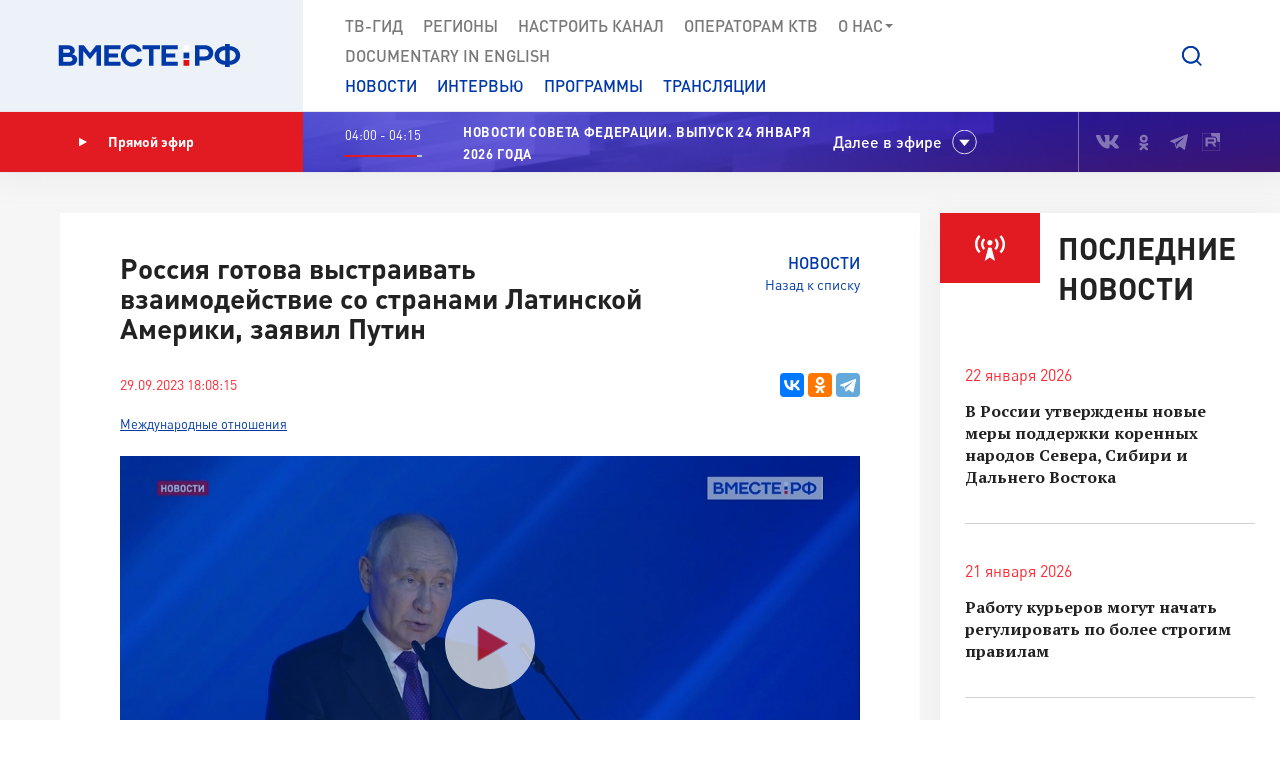

--- FILE ---
content_type: text/html; charset=UTF-8
request_url: https://vmeste-rf.tv/news/rossiya-gotova-vystraivat-vzaimodeystvie-so-stranami-latinskoy-ameriki-zayavil-putin/
body_size: 17680
content:
<!DOCTYPE html>
<html lang="ru" prefix="og: https://ogp.me/ns#">
<head>
  <title>Россия готова выстраивать взаимодействие со странами Латинской Америки, заявил Путин</title>
  <meta charset="UTF-8">
  <meta http-equiv="X-UA-Compatible" content="IE=edge">
  <meta name="viewport" content="width=device-width">
  <meta property="og:url" content="https://vmeste-rf.tv/news/rossiya-gotova-vystraivat-vzaimodeystvie-so-stranami-latinskoy-ameriki-zayavil-putin/">
  <meta property="og:type" content="website">
  <meta property="og:title" content="Россия готова выстраивать взаимодействие со странами Латинской Америки, заявил Путин">
  <meta property="og:description" content="Прямой диалог по линии парламентов открывает хорошие возможности для сотрудничества, подчеркнул Президент РФ.">
  <meta property="og:site_name" content="ВМЕСТЕ-РФ">
  <meta property="fb:pages" content="418166404933581">
  <meta name="yandex-verification" content="2b5345f45378dbea"/>
  <meta name="yandex-verification" content="79d3897598a75de1" />
  <link rel="icon" type="img/png" href="/local/templates/main/tpl/img/favicon-16x16.png" sizes="16x16"/>
  <link rel="icon" type="img/png" href="/local/templates/main/tpl/img/favicon-32x32.png" sizes="32x32"/>
  <link rel="apple-touch-icon-precomposed" href="/local/templates/main/tpl/img/apple-touch-icon-152x152.png" sizes="152x152"/>
  
  <script type="text/javascript" data-skip-moving="true">(function(w, d) {var v = w.frameCacheVars = {'CACHE_MODE':'HTMLCACHE','storageBlocks':[],'dynamicBlocks':{'top_banner':'d41d8cd98f00','LkGdQn':'7af24843904a','XEVOpk':'fb690bb3be47','ncNulJ':'e6e9bfa2863a','stduvr':'4aaad0231210','lLz7DV':'d41d8cd98f00','y34F6K':'d41d8cd98f00','go5QRA':'d41d8cd98f00','Zx8JQk':'d41d8cd98f00','hTivfS':'2b22b2deb7a2'},'AUTO_UPDATE':true,'AUTO_UPDATE_TTL':'360','version':'2'};var inv = false;if (v.AUTO_UPDATE === false){if (v.AUTO_UPDATE_TTL && v.AUTO_UPDATE_TTL > 0){var lm = Date.parse(d.lastModified);if (!isNaN(lm)){var td = new Date().getTime();if ((lm + v.AUTO_UPDATE_TTL * 1000) >= td){w.frameRequestStart = false;w.preventAutoUpdate = true;return;}inv = true;}}else{w.frameRequestStart = false;w.preventAutoUpdate = true;return;}}var r = w.XMLHttpRequest ? new XMLHttpRequest() : (w.ActiveXObject ? new w.ActiveXObject("Microsoft.XMLHTTP") : null);if (!r) { return; }w.frameRequestStart = true;var m = v.CACHE_MODE; var l = w.location; var x = new Date().getTime();var q = "?bxrand=" + x + (l.search.length > 0 ? "&" + l.search.substring(1) : "");var u = l.protocol + "//" + l.host + l.pathname + q;r.open("GET", u, true);r.setRequestHeader("BX-ACTION-TYPE", "get_dynamic");r.setRequestHeader("X-Bitrix-Composite", "get_dynamic");r.setRequestHeader("BX-CACHE-MODE", m);r.setRequestHeader("BX-CACHE-BLOCKS", v.dynamicBlocks ? JSON.stringify(v.dynamicBlocks) : "");if (inv){r.setRequestHeader("BX-INVALIDATE-CACHE", "Y");}try { r.setRequestHeader("BX-REF", d.referrer || "");} catch(e) {}if (m === "APPCACHE"){r.setRequestHeader("BX-APPCACHE-PARAMS", JSON.stringify(v.PARAMS));r.setRequestHeader("BX-APPCACHE-URL", v.PAGE_URL ? v.PAGE_URL : "");}r.onreadystatechange = function() {if (r.readyState != 4) { return; }var a = r.getResponseHeader("BX-RAND");var b = w.BX && w.BX.frameCache ? w.BX.frameCache : false;if (a != x || !((r.status >= 200 && r.status < 300) || r.status === 304 || r.status === 1223 || r.status === 0)){var f = {error:true, reason:a!=x?"bad_rand":"bad_status", url:u, xhr:r, status:r.status};if (w.BX && w.BX.ready && b){BX.ready(function() {setTimeout(function(){BX.onCustomEvent("onFrameDataRequestFail", [f]);}, 0);});}w.frameRequestFail = f;return;}if (b){b.onFrameDataReceived(r.responseText);if (!w.frameUpdateInvoked){b.update(false);}w.frameUpdateInvoked = true;}else{w.frameDataString = r.responseText;}};r.send();var p = w.performance;if (p && p.addEventListener && p.getEntries && p.setResourceTimingBufferSize){var e = 'resourcetimingbufferfull';var h = function() {if (w.BX && w.BX.frameCache && w.BX.frameCache.frameDataInserted){p.removeEventListener(e, h);}else {p.setResourceTimingBufferSize(p.getEntries().length + 50);}};p.addEventListener(e, h);}})(window, document);</script>
<script type="text/javascript" data-skip-moving="true">(function(w, d, n) {var cl = "bx-core";var ht = d.documentElement;var htc = ht ? ht.className : undefined;if (htc === undefined || htc.indexOf(cl) !== -1){return;}var ua = n.userAgent;if (/(iPad;)|(iPhone;)/i.test(ua)){cl += " bx-ios";}else if (/Windows/i.test(ua)){cl += ' bx-win';}else if (/Macintosh/i.test(ua)){cl += " bx-mac";}else if (/Linux/i.test(ua) && !/Android/i.test(ua)){cl += " bx-linux";}else if (/Android/i.test(ua)){cl += " bx-android";}cl += (/(ipad|iphone|android|mobile|touch)/i.test(ua) ? " bx-touch" : " bx-no-touch");cl += w.devicePixelRatio && w.devicePixelRatio >= 2? " bx-retina": " bx-no-retina";var ieVersion = -1;if (/AppleWebKit/.test(ua)){cl += " bx-chrome";}else if (/Opera/.test(ua)){cl += " bx-opera";}else if (/Firefox/.test(ua)){cl += " bx-firefox";}ht.className = htc ? htc + " " + cl : cl;})(window, document, navigator);</script>


<link href="/bitrix/js/ui/design-tokens/dist/ui.design-tokens.min.css?171242720322029" type="text/css"  rel="stylesheet" />
<link href="/bitrix/js/ui/fonts/opensans/ui.font.opensans.min.css?17124271852320" type="text/css"  rel="stylesheet" />
<link href="/bitrix/js/main/popup/dist/main.popup.bundle.min.css?171242745126598" type="text/css"  rel="stylesheet" />
<link href="/bitrix/js/fileman/player/videojs/video-js.min.css?171242743441747" type="text/css"  rel="stylesheet" />
<link href="/bitrix/cache/css/s1/main/page_95b02f40aa88be7fca0e794e82348b29/page_95b02f40aa88be7fca0e794e82348b29_v1.css?17125658741128" type="text/css"  rel="stylesheet" />
<link href="/bitrix/cache/css/s1/main/template_5b0a1e6f5cedcc3638a2edb167c9371c/template_5b0a1e6f5cedcc3638a2edb167c9371c_v1.css?1712565871207763" type="text/css"  data-template-style="true" rel="stylesheet" />







<meta property="og:image" content="https://vmeste-rf.tv/upload/resize_cache/iblock/401/1040_585_2/9ecxyb3920v0jofdz2foibe8o3t5sxmr.jpg" />
<link rel="amphtml" href="https://vmeste-rf.tv/news-amp/rossiya-gotova-vystraivat-vzaimodeystvie-so-stranami-latinskoy-ameriki-zayavil-putin/">



</head>

<body>
  
<!-- Top.Mail.Ru counter -->
<noscript><div><img src="https://top-fwz1.mail.ru/counter?id=3376785;js=na" style="position:absolute;left:-9999px;" alt="Top.Mail.Ru" /></div></noscript>
<!-- /Top.Mail.Ru counter -->

<!--[if lte IE 9]>
<div class="stop-modal">
  <div class="stop-modal-inn">
    <img class="stop-modal-img" src="/local/templates/main/tpl/img/logo_mini.png" alt="Logo">
    <div class="stop-modal-txt">
      <b>Вы используете очень <strong>устаревший</strong> браузер, котороый не обеспечивает безошибочную
        работу современных сайтов.</b><br> Пожалуйста,<br> <a href="http://browsehappy.com/">обновите ваш браузер</a><br>
      для получения возможности полноценно пользоваться интернетом, миллионы людей уже давно сделали это.
    </div>
  </div>
</div>
<![endif]-->
<noscript>
  <div class="stop-modal">
    <div class="stop-modal-inn">
      <img class="stop-modal-img" src="/local/templates/main/tpl/img/logo_mini.png" alt="Logo">
      <div class="stop-modal-txt">
        <strong>Похоже, что JavaScript отключен в вашем браузере.</strong><br>Вы должны включить JavaScript в настройках
        браузера,<br> для того чтобы полноценно пользоваться интернетом в общем<br> и нашим сайтом в частности.
      </div>
    </div>
  </div>
</noscript>
<!--Скрыто на время разработки -->
<!-- <div class="preloader"><div class="loader-spin"></div></div> -->

<div class="wrapper">
  <div id="panel">
      </div>
  <!-- banner-visible - если есть баннер -->
  <header class="header">
    <div id="bxdynamic_top_banner_start" style="display:none"></div><div id="bxdynamic_top_banner_end" style="display:none"></div>    <a class="header-mob-btn js-toggle-menu fixed"><span class="lines"></span></a>
    <div class="line header-top-line">
      <!-- <div class="beta" style="
          position: absolute;
          top: 0;
          left: 0;
          background: #18499d;
          color: white;
          font-family: 'DIN Pro';
          font-size: 12px;
          font-weight: 700;
          padding: 0 10px;
          z-index: 0;
      ">ТЕСТ</div> -->
      <div class="header-top-logo">
        <a href="/" rel="index">            <img src="/local/templates/main/tpl/img/logo.svg" alt="ВМЕСТЕ-РФ Телеканал совета федерации">
          </a>          <span class="logo-bg"></span>
      </div>
      <div class="header-top-search">
  <a class="btn-search js-search-show" role="button"></a>
  <div class="search-unit js-search-unit">
    <a class="search-unit-close js-search-close" role="button"></a>
    <form action="/search/index.php" class="search-unit-form">
      <div class="search-unit-head">
        <div class="form-line">
          <div class="search-unit-labels">Поиск</div>
          <div class="search-unit-inputs">
            <div class="search-unit-searchline">
                              <input type="text" name="q" value="" class="form-input searchline-input"
                       placeholder="Поиск"/>
                              <input name="s" type="submit" value="" class="searchline-submit"/>
                <button class="searchline-clear js-clear"></button>
            </div>
          </div>
        </div>
      </div>
      <div class="search-unit-body js-spoiler-body">
        <div class="form-line">
          <div class="search-unit-labels">В регионе</div>
          <div class="search-unit-inputs">
            <div class="selector">
              <input type="hidden" value="0">
              <div class="selector-val head_region"
                   data-val="0">Все регионы</div>
              <ul class="selector-list region_change">
                                  <li data-val="0" name_val="Все регионы">
                    Все регионы                    <input name="region" style="display:none" сlass="display_none " type="checkbox"
                           checked="checked"                           value="0"/>
                  </li>
                                  <li data-val="7" name_val="Алтайский край">
                    Алтайский край                    <input name="region" style="display:none" сlass="display_none " type="checkbox"
                                                      value="7"/>
                  </li>
                                  <li data-val="9" name_val="Амурская область">
                    Амурская область                    <input name="region" style="display:none" сlass="display_none " type="checkbox"
                                                      value="9"/>
                  </li>
                                  <li data-val="6" name_val="Архангельская область">
                    Архангельская область                    <input name="region" style="display:none" сlass="display_none " type="checkbox"
                                                      value="6"/>
                  </li>
                                  <li data-val="8" name_val="Астраханская область">
                    Астраханская область                    <input name="region" style="display:none" сlass="display_none " type="checkbox"
                                                      value="8"/>
                  </li>
                                  <li data-val="12" name_val="Белгородская область">
                    Белгородская область                    <input name="region" style="display:none" сlass="display_none " type="checkbox"
                                                      value="12"/>
                  </li>
                                  <li data-val="11" name_val="Брянская область">
                    Брянская область                    <input name="region" style="display:none" сlass="display_none " type="checkbox"
                                                      value="11"/>
                  </li>
                                  <li data-val="14" name_val="Владимирская область">
                    Владимирская область                    <input name="region" style="display:none" сlass="display_none " type="checkbox"
                                                      value="14"/>
                  </li>
                                  <li data-val="154" name_val="Волгоградская область">
                    Волгоградская область                    <input name="region" style="display:none" сlass="display_none " type="checkbox"
                                                      value="154"/>
                  </li>
                                  <li data-val="157" name_val="Вологодская область">
                    Вологодская область                    <input name="region" style="display:none" сlass="display_none " type="checkbox"
                                                      value="157"/>
                  </li>
                                  <li data-val="158" name_val="Воронежская область">
                    Воронежская область                    <input name="region" style="display:none" сlass="display_none " type="checkbox"
                                                      value="158"/>
                  </li>
                                  <li data-val="249706" name_val="Донецкая Народная Республика">
                    Донецкая Народная Республика                    <input name="region" style="display:none" сlass="display_none " type="checkbox"
                                                      value="249706"/>
                  </li>
                                  <li data-val="169" name_val="Еврейская автономная область">
                    Еврейская автономная область                    <input name="region" style="display:none" сlass="display_none " type="checkbox"
                                                      value="169"/>
                  </li>
                                  <li data-val="171" name_val="Забайкальский край">
                    Забайкальский край                    <input name="region" style="display:none" сlass="display_none " type="checkbox"
                                                      value="171"/>
                  </li>
                                  <li data-val="249709" name_val="Запорожская область">
                    Запорожская область                    <input name="region" style="display:none" сlass="display_none " type="checkbox"
                                                      value="249709"/>
                  </li>
                                  <li data-val="175" name_val="Ивановская область">
                    Ивановская область                    <input name="region" style="display:none" сlass="display_none " type="checkbox"
                                                      value="175"/>
                  </li>
                                  <li data-val="177" name_val="Иркутская область">
                    Иркутская область                    <input name="region" style="display:none" сlass="display_none " type="checkbox"
                                                      value="177"/>
                  </li>
                                  <li data-val="182" name_val="Кабардино-Балкарская Республика">
                    Кабардино-Балкарская Республика                    <input name="region" style="display:none" сlass="display_none " type="checkbox"
                                                      value="182"/>
                  </li>
                                  <li data-val="183" name_val="Калининградская область">
                    Калининградская область                    <input name="region" style="display:none" сlass="display_none " type="checkbox"
                                                      value="183"/>
                  </li>
                                  <li data-val="191" name_val="Калужская область">
                    Калужская область                    <input name="region" style="display:none" сlass="display_none " type="checkbox"
                                                      value="191"/>
                  </li>
                                  <li data-val="197" name_val="Камчатский край">
                    Камчатский край                    <input name="region" style="display:none" сlass="display_none " type="checkbox"
                                                      value="197"/>
                  </li>
                                  <li data-val="199" name_val="Карачаево-Черкесская Республика">
                    Карачаево-Черкесская Республика                    <input name="region" style="display:none" сlass="display_none " type="checkbox"
                                                      value="199"/>
                  </li>
                                  <li data-val="202" name_val="Кемеровская область - Кузбасс">
                    Кемеровская область - Кузбасс                    <input name="region" style="display:none" сlass="display_none " type="checkbox"
                                                      value="202"/>
                  </li>
                                  <li data-val="203" name_val="Кировская область">
                    Кировская область                    <input name="region" style="display:none" сlass="display_none " type="checkbox"
                                                      value="203"/>
                  </li>
                                  <li data-val="208" name_val="Костромская область">
                    Костромская область                    <input name="region" style="display:none" сlass="display_none " type="checkbox"
                                                      value="208"/>
                  </li>
                                  <li data-val="209" name_val="Краснодарский край">
                    Краснодарский край                    <input name="region" style="display:none" сlass="display_none " type="checkbox"
                                                      value="209"/>
                  </li>
                                  <li data-val="211" name_val="Красноярский край">
                    Красноярский край                    <input name="region" style="display:none" сlass="display_none " type="checkbox"
                                                      value="211"/>
                  </li>
                                  <li data-val="213" name_val="Курганская область">
                    Курганская область                    <input name="region" style="display:none" сlass="display_none " type="checkbox"
                                                      value="213"/>
                  </li>
                                  <li data-val="283" name_val="Курская область ">
                    Курская область                     <input name="region" style="display:none" сlass="display_none " type="checkbox"
                                                      value="283"/>
                  </li>
                                  <li data-val="225" name_val="Ленинградская область">
                    Ленинградская область                    <input name="region" style="display:none" сlass="display_none " type="checkbox"
                                                      value="225"/>
                  </li>
                                  <li data-val="226" name_val="Липецкая область">
                    Липецкая область                    <input name="region" style="display:none" сlass="display_none " type="checkbox"
                                                      value="226"/>
                  </li>
                                  <li data-val="249708" name_val="Луганская Народная Республика">
                    Луганская Народная Республика                    <input name="region" style="display:none" сlass="display_none " type="checkbox"
                                                      value="249708"/>
                  </li>
                                  <li data-val="227" name_val="Магаданская область">
                    Магаданская область                    <input name="region" style="display:none" сlass="display_none " type="checkbox"
                                                      value="227"/>
                  </li>
                                  <li data-val="230" name_val="Москва">
                    Москва                    <input name="region" style="display:none" сlass="display_none " type="checkbox"
                                                      value="230"/>
                  </li>
                                  <li data-val="144" name_val="Московская область">
                    Московская область                    <input name="region" style="display:none" сlass="display_none " type="checkbox"
                                                      value="144"/>
                  </li>
                                  <li data-val="146" name_val="Мурманская область">
                    Мурманская область                    <input name="region" style="display:none" сlass="display_none " type="checkbox"
                                                      value="146"/>
                  </li>
                                  <li data-val="147" name_val="Ненецкий автономный округ">
                    Ненецкий автономный округ                    <input name="region" style="display:none" сlass="display_none " type="checkbox"
                                                      value="147"/>
                  </li>
                                  <li data-val="148" name_val="Нижегородская область">
                    Нижегородская область                    <input name="region" style="display:none" сlass="display_none " type="checkbox"
                                                      value="148"/>
                  </li>
                                  <li data-val="149" name_val="Новгородская область">
                    Новгородская область                    <input name="region" style="display:none" сlass="display_none " type="checkbox"
                                                      value="149"/>
                  </li>
                                  <li data-val="150" name_val="Новосибирская область">
                    Новосибирская область                    <input name="region" style="display:none" сlass="display_none " type="checkbox"
                                                      value="150"/>
                  </li>
                                  <li data-val="152" name_val="Омская область">
                    Омская область                    <input name="region" style="display:none" сlass="display_none " type="checkbox"
                                                      value="152"/>
                  </li>
                                  <li data-val="153" name_val="Оренбургская область">
                    Оренбургская область                    <input name="region" style="display:none" сlass="display_none " type="checkbox"
                                                      value="153"/>
                  </li>
                                  <li data-val="155" name_val="Орловская область">
                    Орловская область                    <input name="region" style="display:none" сlass="display_none " type="checkbox"
                                                      value="155"/>
                  </li>
                                  <li data-val="166" name_val="Пензенская область">
                    Пензенская область                    <input name="region" style="display:none" сlass="display_none " type="checkbox"
                                                      value="166"/>
                  </li>
                                  <li data-val="170" name_val="Пермский край">
                    Пермский край                    <input name="region" style="display:none" сlass="display_none " type="checkbox"
                                                      value="170"/>
                  </li>
                                  <li data-val="172" name_val="Приморский край">
                    Приморский край                    <input name="region" style="display:none" сlass="display_none " type="checkbox"
                                                      value="172"/>
                  </li>
                                  <li data-val="179" name_val="Псковская область">
                    Псковская область                    <input name="region" style="display:none" сlass="display_none " type="checkbox"
                                                      value="179"/>
                  </li>
                                  <li data-val="180" name_val="Республика Адыгея">
                    Республика Адыгея                    <input name="region" style="display:none" сlass="display_none " type="checkbox"
                                                      value="180"/>
                  </li>
                                  <li data-val="185" name_val="Республика Алтай">
                    Республика Алтай                    <input name="region" style="display:none" сlass="display_none " type="checkbox"
                                                      value="185"/>
                  </li>
                                  <li data-val="189" name_val="Республика Башкортостан">
                    Республика Башкортостан                    <input name="region" style="display:none" сlass="display_none " type="checkbox"
                                                      value="189"/>
                  </li>
                                  <li data-val="198" name_val="Республика Бурятия">
                    Республика Бурятия                    <input name="region" style="display:none" сlass="display_none " type="checkbox"
                                                      value="198"/>
                  </li>
                                  <li data-val="200" name_val="Республика Дагестан">
                    Республика Дагестан                    <input name="region" style="display:none" сlass="display_none " type="checkbox"
                                                      value="200"/>
                  </li>
                                  <li data-val="204" name_val="Республика Ингушетия">
                    Республика Ингушетия                    <input name="region" style="display:none" сlass="display_none " type="checkbox"
                                                      value="204"/>
                  </li>
                                  <li data-val="207" name_val="Республика Калмыкия">
                    Республика Калмыкия                    <input name="region" style="display:none" сlass="display_none " type="checkbox"
                                                      value="207"/>
                  </li>
                                  <li data-val="210" name_val="Республика Карелия">
                    Республика Карелия                    <input name="region" style="display:none" сlass="display_none " type="checkbox"
                                                      value="210"/>
                  </li>
                                  <li data-val="214" name_val="Республика Коми">
                    Республика Коми                    <input name="region" style="display:none" сlass="display_none " type="checkbox"
                                                      value="214"/>
                  </li>
                                  <li data-val="221" name_val="Республика Крым">
                    Республика Крым                    <input name="region" style="display:none" сlass="display_none " type="checkbox"
                                                      value="221"/>
                  </li>
                                  <li data-val="223" name_val="Республика Марий Эл">
                    Республика Марий Эл                    <input name="region" style="display:none" сlass="display_none " type="checkbox"
                                                      value="223"/>
                  </li>
                                  <li data-val="224" name_val="Республика Мордовия">
                    Республика Мордовия                    <input name="region" style="display:none" сlass="display_none " type="checkbox"
                                                      value="224"/>
                  </li>
                                  <li data-val="229" name_val="Республика Саха (Якутия)">
                    Республика Саха (Якутия)                    <input name="region" style="display:none" сlass="display_none " type="checkbox"
                                                      value="229"/>
                  </li>
                                  <li data-val="232" name_val="Республика Северная Осетия - Алания">
                    Республика Северная Осетия - Алания                    <input name="region" style="display:none" сlass="display_none " type="checkbox"
                                                      value="232"/>
                  </li>
                                  <li data-val="234" name_val="Республика Татарстан">
                    Республика Татарстан                    <input name="region" style="display:none" сlass="display_none " type="checkbox"
                                                      value="234"/>
                  </li>
                                  <li data-val="237" name_val="Республика Тыва">
                    Республика Тыва                    <input name="region" style="display:none" сlass="display_none " type="checkbox"
                                                      value="237"/>
                  </li>
                                  <li data-val="238" name_val="Республика Хакасия">
                    Республика Хакасия                    <input name="region" style="display:none" сlass="display_none " type="checkbox"
                                                      value="238"/>
                  </li>
                                  <li data-val="143" name_val="Ростовская область">
                    Ростовская область                    <input name="region" style="display:none" сlass="display_none " type="checkbox"
                                                      value="143"/>
                  </li>
                                  <li data-val="145" name_val="Рязанская область">
                    Рязанская область                    <input name="region" style="display:none" сlass="display_none " type="checkbox"
                                                      value="145"/>
                  </li>
                                  <li data-val="151" name_val="Самарская область">
                    Самарская область                    <input name="region" style="display:none" сlass="display_none " type="checkbox"
                                                      value="151"/>
                  </li>
                                  <li data-val="156" name_val="Санкт-Петербург">
                    Санкт-Петербург                    <input name="region" style="display:none" сlass="display_none " type="checkbox"
                                                      value="156"/>
                  </li>
                                  <li data-val="159" name_val="Саратовская область">
                    Саратовская область                    <input name="region" style="display:none" сlass="display_none " type="checkbox"
                                                      value="159"/>
                  </li>
                                  <li data-val="161" name_val="Сахалинская область">
                    Сахалинская область                    <input name="region" style="display:none" сlass="display_none " type="checkbox"
                                                      value="161"/>
                  </li>
                                  <li data-val="167" name_val="Свердловская область">
                    Свердловская область                    <input name="region" style="display:none" сlass="display_none " type="checkbox"
                                                      value="167"/>
                  </li>
                                  <li data-val="168" name_val="Севастополь">
                    Севастополь                    <input name="region" style="display:none" сlass="display_none " type="checkbox"
                                                      value="168"/>
                  </li>
                                  <li data-val="173" name_val="Смоленская область">
                    Смоленская область                    <input name="region" style="display:none" сlass="display_none " type="checkbox"
                                                      value="173"/>
                  </li>
                                  <li data-val="176" name_val="Ставропольский край">
                    Ставропольский край                    <input name="region" style="display:none" сlass="display_none " type="checkbox"
                                                      value="176"/>
                  </li>
                                  <li data-val="178" name_val="Тамбовская область">
                    Тамбовская область                    <input name="region" style="display:none" сlass="display_none " type="checkbox"
                                                      value="178"/>
                  </li>
                                  <li data-val="181" name_val="Тверская область">
                    Тверская область                    <input name="region" style="display:none" сlass="display_none " type="checkbox"
                                                      value="181"/>
                  </li>
                                  <li data-val="184" name_val="Томская область">
                    Томская область                    <input name="region" style="display:none" сlass="display_none " type="checkbox"
                                                      value="184"/>
                  </li>
                                  <li data-val="186" name_val="Тульская область">
                    Тульская область                    <input name="region" style="display:none" сlass="display_none " type="checkbox"
                                                      value="186"/>
                  </li>
                                  <li data-val="190" name_val="Тюменская область">
                    Тюменская область                    <input name="region" style="display:none" сlass="display_none " type="checkbox"
                                                      value="190"/>
                  </li>
                                  <li data-val="192" name_val="Удмуртская республика">
                    Удмуртская республика                    <input name="region" style="display:none" сlass="display_none " type="checkbox"
                                                      value="192"/>
                  </li>
                                  <li data-val="196" name_val="Ульяновская область">
                    Ульяновская область                    <input name="region" style="display:none" сlass="display_none " type="checkbox"
                                                      value="196"/>
                  </li>
                                  <li data-val="201" name_val="Хабаровский край">
                    Хабаровский край                    <input name="region" style="display:none" сlass="display_none " type="checkbox"
                                                      value="201"/>
                  </li>
                                  <li data-val="205" name_val="Ханты-Мансийский автономный округ — Югра">
                    Ханты-Мансийский автономный округ — Югра                    <input name="region" style="display:none" сlass="display_none " type="checkbox"
                                                      value="205"/>
                  </li>
                                  <li data-val="249710" name_val="Херсонская область">
                    Херсонская область                    <input name="region" style="display:none" сlass="display_none " type="checkbox"
                                                      value="249710"/>
                  </li>
                                  <li data-val="206" name_val="Челябинская область">
                    Челябинская область                    <input name="region" style="display:none" сlass="display_none " type="checkbox"
                                                      value="206"/>
                  </li>
                                  <li data-val="212" name_val="Чеченская Республика">
                    Чеченская Республика                    <input name="region" style="display:none" сlass="display_none " type="checkbox"
                                                      value="212"/>
                  </li>
                                  <li data-val="220" name_val="Чувашская Республика">
                    Чувашская Республика                    <input name="region" style="display:none" сlass="display_none " type="checkbox"
                                                      value="220"/>
                  </li>
                                  <li data-val="222" name_val="Чукотский автономный округ">
                    Чукотский автономный округ                    <input name="region" style="display:none" сlass="display_none " type="checkbox"
                                                      value="222"/>
                  </li>
                                  <li data-val="228" name_val="Ямало-Ненецкий автономный округ">
                    Ямало-Ненецкий автономный округ                    <input name="region" style="display:none" сlass="display_none " type="checkbox"
                                                      value="228"/>
                  </li>
                                  <li data-val="231" name_val="Ярославская область">
                    Ярославская область                    <input name="region" style="display:none" сlass="display_none " type="checkbox"
                                                      value="231"/>
                  </li>
                              </ul>
            </div>
          </div>
        </div>
        <!--// Search on date-->
        <div class="form-line">
          <div class="search-unit-labels">По дате</div>
          <div class="search-unit-inputs">
            <div class="content-head-inputs is-short">
              <input name="from" class="form-input for-date js-date-validate" type="text" placeholder="от"
                     value="">
            </div>
            <div class="content-head-inputs is-short">
              <input name="to" class="form-input for-date js-date-validate" type="text" placeholder="до"
                     value="">
            </div>
          </div>
        </div>
                  <div class="form-line">
            <div class="search-unit-labels">По типу материала</div>
            <div class="search-unit-inputs">
                                                <label class="form-checkbox">
                  <input name="where_id[]" type="checkbox"
                                                  value="6"><span>Новости</span>
                </label>
                                                <label class="form-checkbox">
                  <input name="where_id[]" type="checkbox"
                                                  value="5"><span>Программы</span>
                </label>
                                                                                        <label class="form-checkbox">
                  <input name="where_id[]" type="checkbox"
                                                  value="9"><span>Трансляции</span>
                </label>
                          </div>
          </div>
                <div class="form-line txt-center top-40">
          <input class="btn btn-red search-unit-submit" type="submit" value="Поиск">
        </div>
      </div>
      <a class="btn btn-link search-unit-resize js-spoiler-search" role="button">Расширенный поиск</a>
    </form>
  </div>
</div>      <nav class="header-top-nav">
        <div class="search-unit-searchline header-mob-search">
<form action="/search/index.php">
            <input type="text" name="q" value="" class="form-input searchline-input" placeholder="Поиск в новостях"/>
        <input name="s" type="submit" value="" class="searchline-submit has-blue-icon" />
    <button class="searchline-clear js-clear"></button>
</form>
</div>        <div id="bxdynamic_LkGdQn_start" style="display:none"></div>
 <ul class="header-top-menu is-graymenu">

	
	
					<li><a href="/tv-guide/">ТВ-Гид</a></li>
		
	
	

	
	
					<li><a href="/regions/">Регионы</a></li>
		
	
	

	
	
					<li><a href="/tune-to-channel/">Настроить канал</a></li>
		
	
	

	
	
					<li><a href="/channel/operators-ktv/">Операторам КТВ</a></li>
		
	
	

	
	
					<li class="has-submenu"><a >О нас<i class="icon-submenu"></i></a>
				<ul class="header-top-submenu">
		
	
	

	
	
					<li><a href="/channel/concept/">Концепция</a></li>
		
	
	

	
	
					<li><a href="/partners/">Партнеры</a></li>
		
	
	

	
	
					<li><a href="/channel/faces/">Лица канала</a></li>
		
	
	

	
	
					<li><a href="/channel/contacts/">Контакты</a></li>
		
	
	

	
	
					<li><a href="/channel/management/">Руководство канала</a></li>
		
	
	

	
	
					<li><a href="/channel/details/">Информация/Реквизиты</a></li>
		
	
	

			</ul></li>	
	
					<li><a href="https://www.youtube.com/@together-rf">Documеntary in English</a></li>
		
	
	


</ul>
<div id="bxdynamic_LkGdQn_end" style="display:none"></div>
        <div id="bxdynamic_XEVOpk_start" style="display:none"></div>
<ul class="header-top-menu is-bluemenu">

		<li><a href="/news/">Новости</a></li>
		<li><a href="/programs/205/">Интервью</a></li>
		<li><a href="/programs/">Программы</a></li>
		<li><a href="/broadcast/">Трансляции</a></li>
</ul>
<div id="bxdynamic_XEVOpk_end" style="display:none"></div>        <ul class="header-mob-seti seti-list has-blue-icons"> <!-- для мобильного меню -->
          <li><a class="vk" href="https://vk.com/vmeste_rf" target="_blank" title="Вместе-РФ во ВКонтакте"></a></li>
<li><a class="ok" href="https://ok.ru/vmesterf" target="_blank" title="Вместе-РФ в Одноклассниках"></a></li>
<!--<li><a class="tw" href="https://twitter.com/vmesterf" target="_blank" title="Вместе-РФ в Twitter"></a></li>
<li><a class="fb" href="https://ru-ru.facebook.com/VMESTE.RF/" target="_blank" title="Вместе-РФ в Facebook"></a></li>
<li><a class="gp" href="#" title="Наша страница в Гугл-плюс"></a></li>-->
<li><a class="tg" href="/" target="_blank" title="Вместе-РФ в Телеграме"></a></li>
<!--<li><a class="in" href="https://www.instagram.com/vmesterftv/" target="_blank" title="Вместе-РФ в Instagram"></a></li>-->
<li><a class="rt" href="https://rutube.ru/video/person/23349009/" target="_blank" title="Вместе-РФ в RUTUBE"></a></li>        </ul>
      </nav>
    </div><!-- END header-top-line -->
    <div class="header-padding"></div>

    <div id="bxdynamic_ncNulJ_start" style="display:none"></div>			<div class="line header-mid-line">
		<div class="header-mid-ether">
			<a class="btn-ether" href="/live/"><i class="icon-play"></i>Прямой эфир</a>
		</div>
		<ul class="header-mid-seti seti-list">
			<li><a class="vk" href="https://vk.com/vmeste_rf" target="_blank" title="Вместе-РФ во ВКонтакте"></a></li>
<li><a class="ok" href="https://ok.ru/vmesterf" target="_blank" title="Вместе-РФ в Одноклассниках"></a></li>
<!--<li><a class="tw" href="https://twitter.com/vmesterf" target="_blank" title="Вместе-РФ в Twitter"></a></li>
<li><a class="fb" href="https://ru-ru.facebook.com/VMESTE.RF/" target="_blank" title="Вместе-РФ в Facebook"></a></li>
<li><a class="gp" href="#" title="Наша страница в Гугл-плюс"></a></li>-->
<li><a class="tg" href="/" target="_blank" title="Вместе-РФ в Телеграме"></a></li>
<!--<li><a class="in" href="https://www.instagram.com/vmesterftv/" target="_blank" title="Вместе-РФ в Instagram"></a></li>-->
<li><a class="rt" href="https://rutube.ru/video/person/23349009/" target="_blank" title="Вместе-РФ в RUTUBE"></a></li>		</ul>
		<div class="header-mid-now">
			<div class="now-time">
				<div class="now-time-data">23:00 - 23:50</div>

				<div class="now-time-line">
					<span style="width: 6%;"
						  title="Прошло 6% времени телепередачи"></span>
				</div>
			</div>
			<div class="now-note">
				<span>«Сенат». Выпуск 7 апреля 2023 года </span>			</div>
			<div class="next">Далее в эфире</div>
		</div>
		<div class="header-mob-programs">
			<a class="mob-programs-btn js-programs-toggle" role="button">Показать программу</a>
		</div>
	</div><!-- END header-mid-line -->
			<div class="line header-btm-line">
			<div class="header-btm-title">Далее <br>в эфире</div>
			<div class="header-btm-programs js-programs-slider">
															<div class="program-slide">
							<div class="program-time"><i
									class="icon-clocks-red"></i>23:50 – 00:00							</div>
							<div class="program-text">
								<span class="program-title program-title__hover">Актуальное интервью</span>
								<span class="program-note">
																	</span>
															</div>
						</div>
											<div class="program-slide">
							<div class="program-time"><i
									class="icon-clocks-red"></i>00:00 – 00:15							</div>
							<div class="program-text">
								<span class="program-title program-title__hover">Новости Совета Федерации</span>
								<span class="program-note">
																	</span>
															</div>
						</div>
											<div class="program-slide">
							<div class="program-time"><i
									class="icon-clocks-red"></i>00:15 – 00:30							</div>
							<div class="program-text">
								<span class="program-title program-title__hover">Актуальное интервью</span>
								<span class="program-note">
																	</span>
															</div>
						</div>
											<div class="program-slide">
							<div class="program-time"><i
									class="icon-clocks-red"></i>00:30 – 00:45							</div>
							<div class="program-text">
								<span class="program-title ">Знакомьтесь - сенатор Святенко</span>
								<span class="program-note">
																	</span>
																										<a class="program-link" href="/programs/36744/znakomtes-senator-svyatenko/"></a>
															</div>
						</div>
											<div class="program-slide">
							<div class="program-time"><i
									class="icon-clocks-red"></i>00:45 – 00:50							</div>
							<div class="program-text">
								<span class="program-title ">На законных основаниях. Единое пособие и банковские вклады: правила учета</span>
								<span class="program-note">
																	</span>
																										<a class="program-link" href="/programs/45264/na-zakonnykh-osnovaniyakh-edinoe-posobie-i-bankovskie-vklady-pravila-ucheta/"></a>
															</div>
						</div>
											<div class="program-slide">
							<div class="program-time"><i
									class="icon-clocks-red"></i>00:50 – 01:00							</div>
							<div class="program-text">
								<span class="program-title ">Региональная пресса. Выпуск 20 января 2026 года</span>
								<span class="program-note">
																	</span>
																										<a class="program-link" href="/programs/44336/regionalnaya-pressa-vypusk-20-yanvarya-2026-goda/"></a>
															</div>
						</div>
											<div class="program-slide">
							<div class="program-time"><i
									class="icon-clocks-red"></i>01:00 – 01:15							</div>
							<div class="program-text">
								<span class="program-title ">История образования. Закон о всеобщем начальном обучении</span>
								<span class="program-note">
																	</span>
																										<a class="program-link" href="/programs/istoriya-obrazovaniya-v-rossii/istoriya-obrazovaniya-zakon-o-vseobshchem-nachalnom-obuchenii/"></a>
															</div>
						</div>
											<div class="program-slide">
							<div class="program-time"><i
									class="icon-clocks-red"></i>01:15 – 01:30							</div>
							<div class="program-text">
								<span class="program-title ">Первые лица Государственного Совета. Портрет первый. Император Александр Павлович</span>
								<span class="program-note">
																	</span>
																										<a class="program-link" href="/programs/113183/125027/"></a>
															</div>
						</div>
											<div class="program-slide">
							<div class="program-time"><i
									class="icon-clocks-red"></i>01:30 – 01:50							</div>
							<div class="program-text">
								<span class="program-title ">&quot;Люблю общественный транспорт, медицину и людей&quot;. Ана Ливия Эстевес из Бразилии</span>
								<span class="program-note">
																	</span>
																										<a class="program-link" href="/programs/ne-inostranets/ne-inostranets-braziliya-/"></a>
															</div>
						</div>
											<div class="program-slide">
							<div class="program-time"><i
									class="icon-clocks-red"></i>01:50 – 02:00							</div>
							<div class="program-text">
								<span class="program-title program-title__hover">Вкусы России</span>
								<span class="program-note">
																	</span>
															</div>
						</div>
											<div class="program-slide">
							<div class="program-time"><i
									class="icon-clocks-red"></i>02:00 – 02:15							</div>
							<div class="program-text">
								<span class="program-title ">Новости Совета Федерации. Выпуск 24 января 2026 года</span>
								<span class="program-note">
																	</span>
																										<a class="program-link" href="/programs/75549/novosti-soveta-federatsii-vypusk-24-yanvarya-2026-goda/"></a>
															</div>
						</div>
											<div class="program-slide">
							<div class="program-time"><i
									class="icon-clocks-red"></i>02:15 – 02:30							</div>
							<div class="program-text">
								<span class="program-title ">Наша марка. Валдайский колокольчик</span>
								<span class="program-note">
																	</span>
																										<a class="program-link" href="/programs/213/nasha-marka-valdayskiy-kolokolchik/"></a>
															</div>
						</div>
											<div class="program-slide">
							<div class="program-time"><i
									class="icon-clocks-red"></i>02:30 – 03:00							</div>
							<div class="program-text">
								<span class="program-title program-title__hover">Заповедники РФ</span>
								<span class="program-note">
																	</span>
															</div>
						</div>
											<div class="program-slide">
							<div class="program-time"><i
									class="icon-clocks-red"></i>03:00 – 03:15							</div>
							<div class="program-text">
								<span class="program-title ">Великие женщины в истории России. Анна Голубкина</span>
								<span class="program-note">
																	</span>
																										<a class="program-link" href="/programs/velikie-zhenshchiny-rossii/novyy-vypusk-programmy-velikie-zhenshchiny-v-istorii-rossii-rasskazyvaet-o-skulptore-anne-semyenovne/"></a>
															</div>
						</div>
											<div class="program-slide">
							<div class="program-time"><i
									class="icon-clocks-red"></i>03:15 – 03:30							</div>
							<div class="program-text">
								<span class="program-title ">Первооткрыватели. Николай Вавилов </span>
								<span class="program-note">
																	</span>
																										<a class="program-link" href="/programs/pervootkryvateli/pervootkryvateli-nikolay-vavilov-/"></a>
															</div>
						</div>
											<div class="program-slide">
							<div class="program-time"><i
									class="icon-clocks-red"></i>03:30 – 04:00							</div>
							<div class="program-text">
								<span class="program-title ">Люди РФ. Свободный человек Виктор Чучин</span>
								<span class="program-note">
																	</span>
																										<a class="program-link" href="/programs/214/lyudi-rf-svobodnyy-chelovek-viktor-chuchin/"></a>
															</div>
						</div>
											<div class="program-slide">
							<div class="program-time"><i
									class="icon-clocks-red"></i>04:00 – 04:15							</div>
							<div class="program-text">
								<span class="program-title ">Новости Совета Федерации. Выпуск 24 января 2026 года</span>
								<span class="program-note">
																	</span>
																										<a class="program-link" href="/programs/75549/novosti-soveta-federatsii-vypusk-24-yanvarya-2026-goda/"></a>
															</div>
						</div>
											<div class="program-slide">
							<div class="program-time"><i
									class="icon-clocks-red"></i>04:15 – 04:20							</div>
							<div class="program-text">
								<span class="program-title ">Андрей Кутепов. Итоги работы Комитета Совета Федерации по экономической политике в 2025 году</span>
								<span class="program-note">
																	</span>
																										<a class="program-link" href="/programs/205/andrey-kutepov-itogi-raboty-komiteta-soveta-federatsii-po-ekonomicheskoy-politike-v-2025-godu/"></a>
															</div>
						</div>
											<div class="program-slide">
							<div class="program-time"><i
									class="icon-clocks-red"></i>04:20							</div>
							<div class="program-text">
								<span class="program-title ">«Парламентская газета». Обзор номера 23 января 2026 года</span>
								<span class="program-note">
																	</span>
																										<a class="program-link" href="/programs/28337/parlamentskaya-gazeta-obzor-nomera-23-yanvarya-2026-goda/"></a>
															</div>
						</div>
												</div><!-- END header-btm-programs -->
		</div><!-- END header-btm-line -->
	
<div id="bxdynamic_ncNulJ_end" style="display:none"></div>
  </header><!-- END header -->
    <main class="main">
                <div class="content-body">
                
<div class="content-cntr">

<section class="content-cntr-section has-white-bg has-padding">
  <header class="content-header">
    <aside class="content-header-side">
      <a href="/news/" class="content-header-rubric">Новости</a>
      <a class="content-header-back js-go-backward" role="button"
         href="/news/">Назад к списку</a>
    </aside>
    <div class="content-header-main">
      <h3 class="content-subtitle">Россия готова выстраивать взаимодействие со странами Латинской Америки, заявил Путин</h3>
    </div>
  </header>
    <div class="content-body">
        <div class="content-article-info">
      <div class="content-body-date">
        29.09.2023 18:08:15      </div>
                        <div class="ya-share2" data-services="vkontakte,odnoklassniki,telegram"></div>
    </div>

    <ul class="tags content-body-tags" ><li><a href="/news/?tag=Международные отношения">Международные отношения</a></li></ul>	          <div class="video-unit">
                        <div class="video-unit-screen">
                    <div class="video-unit-poster js-video-init" data-youtube="fz3B1J3eU7Q">
                          <img class="video-unit-img" src="/upload/resize_cache/iblock/401/1040_585_2/9ecxyb3920v0jofdz2foibe8o3t5sxmr.jpg" alt="Local video">
                        <a class="video-unit-start"></a>
          </div>
                      <video class="video-unit-local" controls title="Россия готова выстраивать взаимодействие со странами Латинской Америки, заявил Путин">
              <source
                  src="/upload/video/VVP_29_9_2023.mp4"
                  type='video/mp4'>
            </video>
                  </div>
        <div class="user-content-styles">
          <figure>
            <figcaption class="video-caption">
                          </figcaption>
          </figure>
        </div>
      </div>
        <div class="content-article">
      <div class="content-article-main">
        <div class="user-content-styles">
                              <p>
	 Россия готова выстраивать взаимодействие со странами Латинской Америки, развивать двустороннее, взаимовыгодное партнерство.&nbsp;
</p>
<p>
	Прямой диалог по линии парламентов открывает хорошие возможности для сотрудничества, развития новых направлений совместной деятельности. Об этом на международной парламентской конференции Россия - Латинская Америка заявил Президент Владимир Путин.<br>
</p>
<p>
	 Он подчеркнул, что Россия искренне желает, чтобы страны Латинской Америки развивались, были сильными, самостоятельными и успешными.
</p>
<p>
	 «Во взглядах на международные вопросы у России и стран Латинской Америки традиционно очень много общего. Латиноамериканцы всегда стремились к самостоятельности, независимости. История вашего континента полна тому самых ярких примеров», - заявил глава государства.
</p>
<p>
	 Владимир Путин пригласил государства Латинской Америки к сотрудничеству в рамках БРИКС. В следующем году председательство в организации переходит от Южно-Африканской Республики к России.
</p>                    <a href="https://t.me/Vmeste_RF" target="_blank">
                      <img width="100%" alt="ВМЕСТЕ-РФ в Telegram" src="/upload/medialibrary/066/066e8961d16d195a0fba18946baa95e3.jpg" title="ВМЕСТЕ-РФ в Telegram"/>
                    </a>
          
          <!--<img src="" alt="" class="n-banner">-->
        </div>
      </div>
    </div>
  </div>
</section>

<section class="content-cntr-section programs-trio">
	<h3 class="content-title programs-trio-title"><!-- Главные новости:-->
        Похожие новости:    </h3>
	<div class="programs-trio-line">
							<div class="programs-trio-col" id="bx_651765591_368850">
				<div class="programs-trio-unit">
					<div class="program-img mob-hide">
						<a href="/news/kosachev-v-sluchae-dostizheniya-dogovorennostey-po-zamorozhennym-aktivam-mogut-poyavitsya-i-drugie-s/" title="Косачев: в случае достижения договоренностей по замороженным активам могут появиться и другие совместные проекты РФ и США">
														<img src="/upload/resize_cache/iblock/42e/420_240_2/27shd1waod2ut1imyvka623oqj2cj5v2.jpg" alt="Косачев: в случае достижения договоренностей по замороженным активам могут появиться и другие совместные проекты РФ и США">
						</a>
					</div>
					<div class="program-text">
						<div class="program-date">13:57 23 января 2026</div>
						<div class="program-note">
                            <a href="/news/kosachev-v-sluchae-dostizheniya-dogovorennostey-po-zamorozhennym-aktivam-mogut-poyavitsya-i-drugie-s/" title="Косачев: в случае достижения договоренностей по замороженным активам могут появиться и другие совместные проекты РФ и США">
                                Косачев: в случае достижения договоренностей по замороженным активам могут появиться и другие совместные проекты РФ и США                            </a>
						</div>
                    </div>
				</div>
			</div>
							<div class="programs-trio-col" id="bx_651765591_368838">
				<div class="programs-trio-unit">
					<div class="program-img mob-hide">
						<a href="/news/v-moskve-proshli-peregovory-vladimira-putina-so-spetsposlannikom-prezidenta-ssha/" title="В Москве прошли переговоры Владимира Путина со спецпосланником президента США">
														<img src="/upload/resize_cache/iblock/f5d/420_240_2/cjs5cxxnqps5w9crbiho3p4hzc4zzo5h.jpg" alt="В Москве прошли переговоры Владимира Путина со спецпосланником президента США">
						</a>
					</div>
					<div class="program-text">
						<div class="program-date">12:09 23 января 2026</div>
						<div class="program-note">
                            <a href="/news/v-moskve-proshli-peregovory-vladimira-putina-so-spetsposlannikom-prezidenta-ssha/" title="В Москве прошли переговоры Владимира Путина со спецпосланником президента США">
                                В Москве прошли переговоры Владимира Путина со спецпосланником президента США                            </a>
						</div>
                    </div>
				</div>
			</div>
							<div class="programs-trio-col" id="bx_651765591_368508">
				<div class="programs-trio-unit">
					<div class="program-img mob-hide">
						<a href="/news/rossiya-veroyatno-otkazhetsya-ot-uchastiya-vo-vstreche-bolshoy-semyerki-schitaet-dzhabarov/" title="Россия, вероятно, откажется от участия во встрече «Большой семёрки», считает Джабаров">
														<img src="/upload/resize_cache/iblock/8a7/420_240_2/gd6o0orctw9e7yplhndn38dq5bth2lo4.jpg" alt="Россия, вероятно, откажется от участия во встрече «Большой семёрки», считает Джабаров">
						</a>
					</div>
					<div class="program-text">
						<div class="program-date">16:07 20 января 2026</div>
						<div class="program-note">
                            <a href="/news/rossiya-veroyatno-otkazhetsya-ot-uchastiya-vo-vstreche-bolshoy-semyerki-schitaet-dzhabarov/" title="Россия, вероятно, откажется от участия во встрече «Большой семёрки», считает Джабаров">
                                Россия, вероятно, откажется от участия во встрече «Большой семёрки», считает Джабаров                            </a>
						</div>
                    </div>
				</div>
			</div>
			</div>
	<!--<div id="unit_101036"><a href="https://smi2.ru/" >Новости СМИ2</a></div>
			-->
</section><!-- END programs-trio -->
</div>

  <aside class="content-side">
    
      
        



	<section class="content-side-section lastnews-section has-shadow">
		<div class="side-section-head">
			<div class="head-icon">
				<img src="/local/templates/main/tpl/img/aside-icons/icon_lastnews-new.png" alt="Последние новости">
			</div>
			<h4 class="head-bigtitle">Последние новости</h4>
		</div>
		<div class="side-section-body">
											<div class="lastnews-section-program" id="bx_1373509569_368728">
					<div class="program-text">
						<div class="program-time">22 января 2026</div>
						<div class="program-note"><a href="/news/v-rossii-utverzhdeny-novye-mery-podderzhki-korennykh-narodov-severa-sibiri-i-dalnego-vostoka/">В России утверждены новые меры поддержки коренных народов Севера, Сибири и Дальнего Востока</a></div>
					</div>
				</div>
											<div class="lastnews-section-program" id="bx_1373509569_368627">
					<div class="program-text">
						<div class="program-time">21 января 2026</div>
						<div class="program-note"><a href="/news/rabotu-kurerov-mogut-nachat-regulirovat-po-bolee-strogim-pravilam/">Работу курьеров могут начать регулировать по более строгим правилам</a></div>
					</div>
				</div>
											<div class="lastnews-section-program" id="bx_1373509569_368722">
					<div class="program-text">
						<div class="program-time">22 января 2026</div>
						<div class="program-note"><a href="/news/dachnikam-mozhet-grozit-masshtabnaya-seriya-atak-moshennikov/">Дачникам может грозить масштабная серия атак мошенников</a></div>
					</div>
				</div>
					</div>
	</section><!-- END lastnews-section -->








        <div id="bxdynamic_stduvr_start" style="display:none"></div>
			
		<div id="bxdynamic_stduvr_end" style="display:none"></div>
        <div id="bxdynamic_lLz7DV_start" style="display:none"></div><div id="bxdynamic_lLz7DV_end" style="display:none"></div>
        <div id="bxdynamic_y34F6K_start" style="display:none"></div><div id="bxdynamic_y34F6K_end" style="display:none"></div>
        <div id="bxdynamic_go5QRA_start" style="display:none"></div><div id="bxdynamic_go5QRA_end" style="display:none"></div>

        <div id="bxdynamic_Zx8JQk_start" style="display:none"></div><div id="bxdynamic_Zx8JQk_end" style="display:none"></div>
        <div id="bxdynamic_hTivfS_start" style="display:none"></div>
	<section class="content-side-section theme-section">
		<div class="side-section-head">
			<div class="head-icon">
				<img src="/local/templates/main/tpl/img/aside-icons/icon_theme-new.jpg" alt="Aктуальная Тема">
			</div>
			<h4 class="head-smalltitle">
				<span class="all-middle">Тема</span>
			</h4>
		</div>
		<div class="theme-section-body">
			<div class="theme-title">Специальная военная операция на Украине</div>
			<div class="theme-note"><a href="/topics/voennaya-operatsiya-na-ukraine/">Все материалы по теме</a></div>
			<div class="theme-slider js-aside-theme-slider">
									<div class="theme-slide">
						<div class="theme-slide-title"><a href="/news/dzhabarov-sozdanie-mnogonatsionalnykh-vooruzhennykh-sil-na-ukraine-privedet-u-pryamomu-vooruzhennomu/">Джабаров: создание многонациональных вооруженных сил на Украине приведет у прямому вооруженному конфликту</a></div>
						<div class="theme-slide-date">13:17 17 декабря 2025</div>
						<div class="theme-slide-note">
							Как только на Украине появляются войска стран НАТО, они становятся нашей законной целью, отметил первый зампред Комитета Совета Федерации по международным делам.						</div>
					</div>
									<div class="theme-slide">
						<div class="theme-slide-title"><a href="/news/sakhalinskie-dobrovoltsy-gotovyat-vnedorozhniki-k-otpravke-v-zonu-svo-/">Сахалинские добровольцы готовят внедорожники к отправке в зону СВО </a></div>
						<div class="theme-slide-date">12:23 23 октября 2025</div>
						<div class="theme-slide-note">
							В одной из автомастерских областного центра сейчас кипит работа. Островитяне, объединив усилия, адаптируют машины к фронтовым условиям и выполнению боевых задач.						</div>
					</div>
									<div class="theme-slide">
						<div class="theme-slide-title"><a href="/news/vladimir-yakushev-peredal-boytsam-svo-drony-i-tekhniku-svyazi/">Владимир Якушев передал бойцам СВО дроны и технику связи</a></div>
						<div class="theme-slide-date">18:30 10 сентября 2025</div>
						<div class="theme-slide-note">
							Владимир Якушев сопровождает грузы для бойцов СВО с самого начала спецоперации. 						</div>
					</div>
									<div class="theme-slide">
						<div class="theme-slide-title"><a href="/news/yakushev-otkryl-v-dnr-shkolu-posvyashchennuyu-rossiyskomu-i-amerikanskomu-voennym-pogibshim-v-khode-/">Якушев открыл в ДНР школу, посвященную российскому и американскому военным, погибшим в ходе СВО</a></div>
						<div class="theme-slide-date">12:15 10 сентября 2025</div>
						<div class="theme-slide-note">
							Ефрейтор Иван Коковин и рядовой Майкл Глосс служили в ВДВ, погибли в битве за Часов Яр, в одном бою, прикрывая друг друга. Они были посмертно награждены орденами Мужества.						</div>
					</div>
									<div class="theme-slide">
						<div class="theme-slide-title"><a href="/news/yakushev-peredal-spetstekhniku-uchastnikam-svo-v-zaporozhskoy-oblasti/">Якушев передал спецтехнику участникам СВО в Запорожской области</a></div>
						<div class="theme-slide-date">12:09 9 сентября 2025</div>
						<div class="theme-slide-note">
							Необходимую помощь получили военнослужащие 166-го мотострелкового полка имени Иссы Плиева и воины-десантники.<br />
						</div>
					</div>
							</div><!-- END theme-slider -->
		</div><!-- END theme-section-body -->
	</section><!-- END theme-section -->

<div id="bxdynamic_hTivfS_end" style="display:none"></div>            <section class="content-side-section offscreen-section">
                  </section><!-- END offscreen-section -->


  </aside><!-- END column-side -->
  </main>
</div><!-- END wrapper -->
<footer class="footer">
  <div class="line footer-line">
    <div class="footer-left">
      <div class="footer-copy">
        &copy; ВМЕСТЕ-РФ, 2013—2026 / <strong><span style="font-size: 18px;">16+</span></strong>        <!--LiveInternet counter-->
        <!--				<!-/LiveInternet-->
      </div>
    </div>
    <div class="footer-center">
      <ul class="footer-seti seti-list">
        <li><a class="vk" href="https://vk.com/vmeste_rf" target="_blank" title="Вместе-РФ во ВКонтакте"></a></li>
<li><a class="ok" href="https://ok.ru/vmesterf" target="_blank" title="Вместе-РФ в Одноклассниках"></a></li>
<!--<li><a class="tw" href="https://twitter.com/vmesterf" target="_blank" title="Вместе-РФ в Twitter"></a></li>
<li><a class="fb" href="https://ru-ru.facebook.com/VMESTE.RF/" target="_blank" title="Вместе-РФ в Facebook"></a></li>
<li><a class="gp" href="#" title="Наша страница в Гугл-плюс"></a></li>-->
<li><a class="tg" href="/" target="_blank" title="Вместе-РФ в Телеграме"></a></li>
<!--<li><a class="in" href="https://www.instagram.com/vmesterftv/" target="_blank" title="Вместе-РФ в Instagram"></a></li>-->
<li><a class="rt" href="https://rutube.ru/video/person/23349009/" target="_blank" title="Вместе-РФ в RUTUBE"></a></li>      </ul>
    </div>
    <div class="footer-right">
      <a class="footer-cake" href="" target="_blank" title="Создание сайта"></a>
    </div>
    <a class="scroll-top js-scroll-top" title="Вверх"></a>
  </div>
</footer>

<div class="tmp_json_div"></div>
<!-- Yandex.Metrika counter -->
<noscript><div><img src="https://mc.yandex.ru/watch/22117837" style="position:absolute; left:-9999px;" alt="" /></div></noscript>
<!-- /Yandex.Metrika counter -->
<script type="text/javascript">if(!window.BX)window.BX={};if(!window.BX.message)window.BX.message=function(mess){if(typeof mess==='object'){for(let i in mess) {BX.message[i]=mess[i];} return true;}};</script>
<script type="text/javascript">(window.BX||top.BX).message({'JS_CORE_LOADING':'Загрузка...','JS_CORE_NO_DATA':'- Нет данных -','JS_CORE_WINDOW_CLOSE':'Закрыть','JS_CORE_WINDOW_EXPAND':'Развернуть','JS_CORE_WINDOW_NARROW':'Свернуть в окно','JS_CORE_WINDOW_SAVE':'Сохранить','JS_CORE_WINDOW_CANCEL':'Отменить','JS_CORE_WINDOW_CONTINUE':'Продолжить','JS_CORE_H':'ч','JS_CORE_M':'м','JS_CORE_S':'с','JSADM_AI_HIDE_EXTRA':'Скрыть лишние','JSADM_AI_ALL_NOTIF':'Показать все','JSADM_AUTH_REQ':'Требуется авторизация!','JS_CORE_WINDOW_AUTH':'Войти','JS_CORE_IMAGE_FULL':'Полный размер'});</script><script type="text/javascript" src="/bitrix/js/main/core/core.min.js?1712427460219752"></script><script>BX.setJSList(['/bitrix/js/main/core/core_ajax.js','/bitrix/js/main/core/core_promise.js','/bitrix/js/main/polyfill/promise/js/promise.js','/bitrix/js/main/loadext/loadext.js','/bitrix/js/main/loadext/extension.js','/bitrix/js/main/polyfill/promise/js/promise.js','/bitrix/js/main/polyfill/find/js/find.js','/bitrix/js/main/polyfill/includes/js/includes.js','/bitrix/js/main/polyfill/matches/js/matches.js','/bitrix/js/ui/polyfill/closest/js/closest.js','/bitrix/js/main/polyfill/fill/main.polyfill.fill.js','/bitrix/js/main/polyfill/find/js/find.js','/bitrix/js/main/polyfill/matches/js/matches.js','/bitrix/js/main/polyfill/core/dist/polyfill.bundle.js','/bitrix/js/main/core/core.js','/bitrix/js/main/polyfill/intersectionobserver/js/intersectionobserver.js','/bitrix/js/main/lazyload/dist/lazyload.bundle.js','/bitrix/js/main/polyfill/core/dist/polyfill.bundle.js','/bitrix/js/main/parambag/dist/parambag.bundle.js']);
</script>
<script type="text/javascript">(window.BX||top.BX).message({'LANGUAGE_ID':'ru','FORMAT_DATE':'DD.MM.YYYY','FORMAT_DATETIME':'DD.MM.YYYY HH:MI:SS','COOKIE_PREFIX':'BITRIX_SM','SERVER_TZ_OFFSET':'10800','UTF_MODE':'Y','SITE_ID':'s1','SITE_DIR':'/'});</script><script type="text/javascript"  src="/bitrix/cache/js/s1/main/kernel_main/kernel_main_v1.js?1712588442156954"></script>
<script type="text/javascript" src="/bitrix/js/ui/dexie/dist/dexie3.bundle.min.js?171242718788295"></script>
<script type="text/javascript" src="/bitrix/js/main/core/core_ls.min.js?14919191297365"></script>
<script type="text/javascript" src="/bitrix/js/main/core/core_frame_cache.min.js?171242746011210"></script>
<script type="text/javascript" src="//ajax.googleapis.com/ajax/libs/jquery/1/jquery.min.js"></script>
<script type="text/javascript" src="/bitrix/js/main/popup/dist/main.popup.bundle.min.js?171242744365670"></script>
<script type="text/javascript" src="/bitrix/js/fileman/player/fileman_player.min.js?16558829919670"></script>
<script type="text/javascript" src="/bitrix/js/fileman/player/videojs/video.min.js?1569099552269074"></script>
<script type="text/javascript">BX.setJSList(['/bitrix/js/main/core/core_fx.js','/bitrix/js/main/session.js','/bitrix/js/main/pageobject/pageobject.js','/bitrix/js/main/core/core_window.js','/bitrix/js/main/date/main.date.js','/bitrix/js/main/core/core_date.js','/bitrix/js/main/utils.js','/bitrix/js/main/core/core_dd.js','/local/templates/main/tpl/js/plugins/slick.min.js','/local/templates/main/tpl/js/plugins/salvattore.min.js','/local/templates/main/tpl/js/plugins/jquery.viewportchecker.min.js','/local/templates/main/tpl/js/plugins/jquery-ui.min.js','/local/templates/main/tpl/js/plugins/jquery.scroolly.min.js','/local/templates/main/tpl/js/plugins/jquery.maskedinput.min.js','/local/templates/main/tpl/js/plugins/jquery.validate.min.js','/local/templates/main/tpl/js/mejs/mediaelement-and-player.min.js','/local/templates/main/tpl/js/device.js','/local/templates/main/tpl/js/jquery.vmeste.js','/local/templates/main/tpl/js/jquery.custom.js']);</script>
<script type="text/javascript">BX.setCSSList(['/bitrix/components/bitrix/player/templates/.default/style.css','/local/templates/main/components/bitrix/news/news/bitrix/news.detail/.default/style.css','/local/templates/main/components/bitrix/news.list/news_main_search/style.css','/local/templates/main/tpl/css/styles.css','/local/templates/main/tpl/css/custom.css','/local/templates/main/tpl/js/mejs/mediaelementplayer.min.css','/local/templates/main/components/bitrix/news.list/right_news_block/style.css','/local/templates/main/styles.css','/local/templates/main/template_styles.css']);</script>
<script type="text/javascript"  src="/bitrix/cache/js/s1/main/template_a3ba9a25469f42015dbd7c7a2bd45b2b/template_a3ba9a25469f42015dbd7c7a2bd45b2b_v1.js?1712565871333494"></script>
<script type="text/javascript">var _ba = _ba || []; _ba.push(["aid", "253dd5ae77cdc70bf6bc1aaee2c5acbe"]); _ba.push(["host", "vmeste-rf.tv"]); (function() {var ba = document.createElement("script"); ba.type = "text/javascript"; ba.async = true;ba.src = (document.location.protocol == "https:" ? "https://" : "http://") + "bitrix.info/ba.js";var s = document.getElementsByTagName("script")[0];s.parentNode.insertBefore(ba, s);})();</script>


<script type="text/javascript">
var _tmr = window._tmr || (window._tmr = []);
_tmr.push({id: "3376785", type: "pageView", start: (new Date()).getTime()});
(function (d, w, id) {
  if (d.getElementById(id)) return;
  var ts = d.createElement("script"); ts.type = "text/javascript"; ts.async = true; ts.id = id;
  ts.src = "https://top-fwz1.mail.ru/js/code.js";
  var f = function () {var s = d.getElementsByTagName("script")[0]; s.parentNode.insertBefore(ts, s);};
  if (w.opera == "[object Opera]") { d.addEventListener("DOMContentLoaded", f, false); } else { f(); }
})(document, window, "tmr-code");
</script>
<script src="//yastatic.net/es5-shims/0.0.2/es5-shims.min.js"></script>
<script src="//yastatic.net/share2/share.js"></script>
<script type="text/javascript">
  $('.inside').mediaelementplayer({
    alwaysShowControls: true,
    features: [
      'playpause',
      'current',
      'progress',
      'duration',
      'volume',
      'fullscreen'
    ]
  });
  $('video.video, .video-unit-local').click(function () {this.paused ? this.play() : this.pause();});
</script><script type="text/javascript" charset="utf-8">
		  (function() {
		    var sc = document.createElement('script'); sc.type = 'text/javascript'; sc.async = true;
		    sc.src = '//smi2.ru/data/js/101036.js'; sc.charset = 'utf-8';
		    var s = document.getElementsByTagName('script')[0]; s.parentNode.insertBefore(sc, s);
		  }());
		</script>
<script type="text/javascript">-->
        <!--					document.write("<a href='//www.liveinternet.ru/click' "+-->
        <!--					"target=_blank><img class="hidden" src='//counter.yadro.ru/hit?t26.1;r"+-->
        <!--					escape(document.referrer)+((typeof(screen)=="undefined")?"":-->
        <!--					";s"+screen.width+"*"+screen.height+"*"+(screen.colorDepth?-->
        <!--					screen.colorDepth:screen.pixelDepth))+";u"+escape(document.URL)+-->
        <!--					";h"+escape(document.title.substring(0,80))+";"+Math.random()+-->
        <!--					"' alt='' title='LiveInternet: показано число посетителей за"+-->
        <!--					" сегодня' "+-->
        <!--					"border='0' width='88' height='15'><\/a>")-->
        <!--				</script><script type="text/javascript" >
   (function(m,e,t,r,i,k,a){m[i]=m[i]||function(){(m[i].a=m[i].a||[]).push(arguments)};
   m[i].l=1*new Date();k=e.createElement(t),a=e.getElementsByTagName(t)[0],k.async=1,k.src=r,a.parentNode.insertBefore(k,a)})
   (window, document, "script", "https://mc.yandex.ru/metrika/tag.js", "ym");

   ym(22117837, "init", {
        clickmap:true,
        trackLinks:true,
        accurateTrackBounce:true,
        webvisor:true
   });
</script>
</body>
</html><!--9f958810b2750d95b2a5e0f20b362995-->

--- FILE ---
content_type: application/x-javascript; charset=UTF-8
request_url: https://vmeste-rf.tv/news/rossiya-gotova-vystraivat-vzaimodeystvie-so-stranami-latinskoy-ameriki-zayavil-putin/?bxrand=1769390047154
body_size: 3104
content:
{'js':['/bitrix/js/ui/dexie/dist/dexie3.bundle.js','/bitrix/js/main/core/core_ls.js','/bitrix/js/main/core/core_fx.js','/bitrix/js/main/core/core_frame_cache.js','/bitrix/js/main/popup/dist/main.popup.bundle.js','/bitrix/js/fileman/player/fileman_player.js','/bitrix/js/fileman/player/videojs/video.js'],'lang':{'LANGUAGE_ID':'ru','FORMAT_DATE':'DD.MM.YYYY','FORMAT_DATETIME':'DD.MM.YYYY HH:MI:SS','COOKIE_PREFIX':'BITRIX_SM','SERVER_TZ_OFFSET':'10800','UTF_MODE':'Y','SITE_ID':'s1','SITE_DIR':'/','USER_ID':'','SERVER_TIME':'1769390050','USER_TZ_OFFSET':'0','USER_TZ_AUTO':'Y','bitrix_sessid':'c2e503f6438a6af02301fc8c5be11ee7'},'css':['/bitrix/js/ui/design-tokens/dist/ui.design-tokens.css','/bitrix/js/ui/fonts/opensans/ui.font.opensans.css','/bitrix/js/main/popup/dist/main.popup.bundle.css','/bitrix/js/fileman/player/videojs/video-js.css','/bitrix/components/bitrix/player/templates/.default/style.css','/local/templates/main/components/bitrix/news/news/bitrix/news.detail/.default/style.css','/local/templates/main/components/bitrix/news.list/news_main_search/style.css','/local/templates/main/components/bitrix/news.list/right_news_block/style.css'],'htmlCacheChanged':true,'isManifestUpdated':false,'dynamicBlocks':[{'ID':'bxdynamic_ncNulJ','CONTENT':'			<div class=\"line header-mid-line\">\n		<div class=\"header-mid-ether\">\n			<a class=\"btn-ether\" href=\"/live/\"><i class=\"icon-play\"><\/i>Прямой эфир<\/a>\n		<\/div>\n		<ul class=\"header-mid-seti seti-list\">\n			<li><a class=\"vk\" href=\"https://vk.com/vmeste_rf\" target=\"_blank\" title=\"Вместе-РФ во ВКонтакте\"><\/a><\/li>\n<li><a class=\"ok\" href=\"https://ok.ru/vmesterf\" target=\"_blank\" title=\"Вместе-РФ в Одноклассниках\"><\/a><\/li>\n<!--<li><a class=\"tw\" href=\"https://twitter.com/vmesterf\" target=\"_blank\" title=\"Вместе-РФ в Twitter\"><\/a><\/li>\n<li><a class=\"fb\" href=\"https://ru-ru.facebook.com/VMESTE.RF/\" target=\"_blank\" title=\"Вместе-РФ в Facebook\"><\/a><\/li>\n<li><a class=\"gp\" href=\"#\" title=\"Наша страница в Гугл-плюс\"><\/a><\/li>-->\n<li><a class=\"tg\" href=\"/\" target=\"_blank\" title=\"Вместе-РФ в Телеграме\"><\/a><\/li>\n<!--<li><a class=\"in\" href=\"https://www.instagram.com/vmesterftv/\" target=\"_blank\" title=\"Вместе-РФ в Instagram\"><\/a><\/li>-->\n<li><a class=\"rt\" href=\"https://rutube.ru/video/person/23349009/\" target=\"_blank\" title=\"Вместе-РФ в RUTUBE\"><\/a><\/li>		<\/ul>\n		<div class=\"header-mid-now\">\n			<div class=\"now-time\">\n				<div class=\"now-time-data\">04:00 - 04:15<\/div>\n\n				<div class=\"now-time-line\">\n					<span style=\"width: 93.333333333333%;\"\n						  title=\"Прошло 93.333333333333% времени телепередачи\"><\/span>\n				<\/div>\n			<\/div>\n			<div class=\"now-note\">\n				<span>Новости Совета Федерации. Выпуск 24 января 2026 года <\/span>			<\/div>\n			<div class=\"next\">Далее в эфире<\/div>\n		<\/div>\n		<div class=\"header-mob-programs\">\n			<a class=\"mob-programs-btn js-programs-toggle\" role=\"button\">Показать программу<\/a>\n		<\/div>\n	<\/div><!-- END header-mid-line -->\n			<div class=\"line header-btm-line\">\n			<div class=\"header-btm-title\">Далее <br>в эфире<\/div>\n			<div class=\"header-btm-programs js-programs-slider\">\n															<div class=\"program-slide\">\n							<div class=\"program-time\"><i\n									class=\"icon-clocks-red\"><\/i>04:15 – 04:20							<\/div>\n							<div class=\"program-text\">\n								<span class=\"program-title \">Андрей Кутепов. Итоги работы Комитета Совета Федерации по экономической политике в 2025 году<\/span>\n								<span class=\"program-note\">\n																	<\/span>\n																										<a class=\"program-link\" href=\"/programs/205/andrey-kutepov-itogi-raboty-komiteta-soveta-federatsii-po-ekonomicheskoy-politike-v-2025-godu/\"><\/a>\n															<\/div>\n						<\/div>\n											<div class=\"program-slide\">\n							<div class=\"program-time\"><i\n									class=\"icon-clocks-red\"><\/i>04:20 – 04:25							<\/div>\n							<div class=\"program-text\">\n								<span class=\"program-title \">«Парламентская газета». Обзор номера 23 января 2026 года<\/span>\n								<span class=\"program-note\">\n																	<\/span>\n																										<a class=\"program-link\" href=\"/programs/28337/parlamentskaya-gazeta-obzor-nomera-23-yanvarya-2026-goda/\"><\/a>\n															<\/div>\n						<\/div>\n											<div class=\"program-slide\">\n							<div class=\"program-time\"><i\n									class=\"icon-clocks-red\"><\/i>04:25 – 04:50							<\/div>\n							<div class=\"program-text\">\n								<span class=\"program-title program-title__hover\">Эшелон специального назначения<\/span>\n								<span class=\"program-note\">\n																	<\/span>\n															<\/div>\n						<\/div>\n											<div class=\"program-slide\">\n							<div class=\"program-time\"><i\n									class=\"icon-clocks-red\"><\/i>04:50 – 05:00							<\/div>\n							<div class=\"program-text\">\n								<span class=\"program-title program-title__hover\">Станции Победы<\/span>\n								<span class=\"program-note\">\n																	<\/span>\n															<\/div>\n						<\/div>\n											<div class=\"program-slide\">\n							<div class=\"program-time\"><i\n									class=\"icon-clocks-red\"><\/i>05:00 – 05:15							<\/div>\n							<div class=\"program-text\">\n								<span class=\"program-title \">История образования. Закон о всеобщем начальном обучении<\/span>\n								<span class=\"program-note\">\n																	<\/span>\n																										<a class=\"program-link\" href=\"/programs/istoriya-obrazovaniya-v-rossii/istoriya-obrazovaniya-zakon-o-vseobshchem-nachalnom-obuchenii/\"><\/a>\n															<\/div>\n						<\/div>\n											<div class=\"program-slide\">\n							<div class=\"program-time\"><i\n									class=\"icon-clocks-red\"><\/i>05:15 – 05:30							<\/div>\n							<div class=\"program-text\">\n								<span class=\"program-title \">Владимир Кравченко. Развитие малотоннажной химии в РФ<\/span>\n								<span class=\"program-note\">\n																	<\/span>\n																										<a class=\"program-link\" href=\"/programs/205/vladimir-kravchenko-razvitie-malotonnazhnoy-khimii-v-rf/\"><\/a>\n															<\/div>\n						<\/div>\n											<div class=\"program-slide\">\n							<div class=\"program-time\"><i\n									class=\"icon-clocks-red\"><\/i>05:30 – 06:00							<\/div>\n							<div class=\"program-text\">\n								<span class=\"program-title \">Вместе по России. Курганская область <\/span>\n								<span class=\"program-note\">\n																	<\/span>\n																										<a class=\"program-link\" href=\"/programs/vmeste-po-rossii/vmeste-po-rossii-kurganskaya-oblast-/\"><\/a>\n															<\/div>\n						<\/div>\n											<div class=\"program-slide\">\n							<div class=\"program-time\"><i\n									class=\"icon-clocks-red\"><\/i>06:00 – 06:15							<\/div>\n							<div class=\"program-text\">\n								<span class=\"program-title \">Новости Совета Федерации. Выпуск 24 января 2026 года<\/span>\n								<span class=\"program-note\">\n																	<\/span>\n																										<a class=\"program-link\" href=\"/programs/75549/novosti-soveta-federatsii-vypusk-24-yanvarya-2026-goda/\"><\/a>\n															<\/div>\n						<\/div>\n											<div class=\"program-slide\">\n							<div class=\"program-time\"><i\n									class=\"icon-clocks-red\"><\/i>06:15 – 06:30							<\/div>\n							<div class=\"program-text\">\n								<span class=\"program-title \">Юрий Воробьев. Антикризисный план поддержки лесной отрасли<\/span>\n								<span class=\"program-note\">\n																	<\/span>\n																										<a class=\"program-link\" href=\"/programs/205/yuriy-vorobev-antikrizisnyy-plan-podderzhki-lesnoy-otrasli/\"><\/a>\n															<\/div>\n						<\/div>\n											<div class=\"program-slide\">\n							<div class=\"program-time\"><i\n									class=\"icon-clocks-red\"><\/i>06:30 – 06:45							<\/div>\n							<div class=\"program-text\">\n								<span class=\"program-title \">Знакомьтесь - сенатор Святенко<\/span>\n								<span class=\"program-note\">\n																	<\/span>\n																										<a class=\"program-link\" href=\"/programs/36744/znakomtes-senator-svyatenko/\"><\/a>\n															<\/div>\n						<\/div>\n											<div class=\"program-slide\">\n							<div class=\"program-time\"><i\n									class=\"icon-clocks-red\"><\/i>06:45 – 06:50							<\/div>\n							<div class=\"program-text\">\n								<span class=\"program-title \">На законных основаниях. Единое пособие и банковские вклады: правила учета<\/span>\n								<span class=\"program-note\">\n																	<\/span>\n																										<a class=\"program-link\" href=\"/programs/45264/na-zakonnykh-osnovaniyakh-edinoe-posobie-i-bankovskie-vklady-pravila-ucheta/\"><\/a>\n															<\/div>\n						<\/div>\n											<div class=\"program-slide\">\n							<div class=\"program-time\"><i\n									class=\"icon-clocks-red\"><\/i>06:50 – 07:00							<\/div>\n							<div class=\"program-text\">\n								<span class=\"program-title \">Региональная пресса. Выпуск 20 января 2026 года<\/span>\n								<span class=\"program-note\">\n																	<\/span>\n																										<a class=\"program-link\" href=\"/programs/44336/regionalnaya-pressa-vypusk-20-yanvarya-2026-goda/\"><\/a>\n															<\/div>\n						<\/div>\n											<div class=\"program-slide\">\n							<div class=\"program-time\"><i\n									class=\"icon-clocks-red\"><\/i>07:00 – 07:45							<\/div>\n							<div class=\"program-text\">\n								<span class=\"program-title program-title__hover\">Сенат<\/span>\n								<span class=\"program-note\">\n																	<\/span>\n															<\/div>\n						<\/div>\n											<div class=\"program-slide\">\n							<div class=\"program-time\"><i\n									class=\"icon-clocks-red\"><\/i>07:45 – 07:50							<\/div>\n							<div class=\"program-text\">\n								<span class=\"program-title \">«Парламентская газета». Обзор номера 23 января 2026 года<\/span>\n								<span class=\"program-note\">\n																	<\/span>\n																										<a class=\"program-link\" href=\"/programs/28337/parlamentskaya-gazeta-obzor-nomera-23-yanvarya-2026-goda/\"><\/a>\n															<\/div>\n						<\/div>\n											<div class=\"program-slide\">\n							<div class=\"program-time\"><i\n									class=\"icon-clocks-red\"><\/i>07:50 – 08:00							<\/div>\n							<div class=\"program-text\">\n								<span class=\"program-title program-title__hover\">Вкусы России<\/span>\n								<span class=\"program-note\">\n																	<\/span>\n															<\/div>\n						<\/div>\n											<div class=\"program-slide\">\n							<div class=\"program-time\"><i\n									class=\"icon-clocks-red\"><\/i>08:00 – 08:15							<\/div>\n							<div class=\"program-text\">\n								<span class=\"program-title \">Новости Совета Федерации. Выпуск 24 января 2026 года<\/span>\n								<span class=\"program-note\">\n																	<\/span>\n																										<a class=\"program-link\" href=\"/programs/75549/novosti-soveta-federatsii-vypusk-24-yanvarya-2026-goda/\"><\/a>\n															<\/div>\n						<\/div>\n											<div class=\"program-slide\">\n							<div class=\"program-time\"><i\n									class=\"icon-clocks-red\"><\/i>08:15 – 08:30							<\/div>\n							<div class=\"program-text\">\n								<span class=\"program-title \">Наша марка. Валдайский колокольчик<\/span>\n								<span class=\"program-note\">\n																	<\/span>\n																										<a class=\"program-link\" href=\"/programs/213/nasha-marka-valdayskiy-kolokolchik/\"><\/a>\n															<\/div>\n						<\/div>\n											<div class=\"program-slide\">\n							<div class=\"program-time\"><i\n									class=\"icon-clocks-red\"><\/i>08:30 – 09:00							<\/div>\n							<div class=\"program-text\">\n								<span class=\"program-title program-title__hover\">Заповедники РФ<\/span>\n								<span class=\"program-note\">\n																	<\/span>\n															<\/div>\n						<\/div>\n											<div class=\"program-slide\">\n							<div class=\"program-time\"><i\n									class=\"icon-clocks-red\"><\/i>09:00							<\/div>\n							<div class=\"program-text\">\n								<span class=\"program-title \">Великие женщины в истории России. Анна Голубкина<\/span>\n								<span class=\"program-note\">\n																	<\/span>\n																										<a class=\"program-link\" href=\"/programs/velikie-zhenshchiny-rossii/novyy-vypusk-programmy-velikie-zhenshchiny-v-istorii-rossii-rasskazyvaet-o-skulptore-anne-semyenovne/\"><\/a>\n															<\/div>\n						<\/div>\n												<\/div><!-- END header-btm-programs -->\n		<\/div><!-- END header-btm-line -->\n	\n','HASH':'ba2a1cee20f7','PROPS':{'ID':'ncNulJ','CONTAINER_ID':'','USE_BROWSER_STORAGE':false,'AUTO_UPDATE':true,'USE_ANIMATION':false,'CSS':[],'JS':[],'BUNDLE_JS':[],'BUNDLE_CSS':[],'STRINGS':[]}}],'spread':[]}